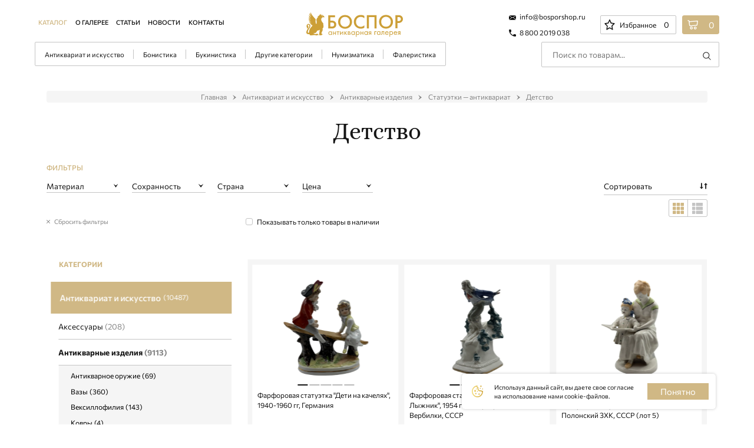

--- FILE ---
content_type: application/javascript
request_url: https://bosporshop.ru/local/templates/.default/js/components/Product/ProductCart.js
body_size: 7589
content:
Vue.component('ProductCart', {
    data: () => ({
        productGallery: null,
        imgIndex: 0,
        quantity: 1,
        step: 1,
        pictures: [],
        picId: 0
    }),
    filters: {
        around(value) {
            return new Intl.NumberFormat('ru-RU').format(Math.round(value))
        }
    },
    props: {
        item: {
            type: Object,
            default: () => ({
                NAME: '',
                price: 0,
                images: [],
                PREVIEW_PICTURE: {
                    SRC: ''
                },
                ITEM_PRICES: [{
                    PRICE: 0
                }],
                PROPERTIES: {
                    MORE_PHOTO: {
                        SRC: []
                    }
                },
                IBLOCK_ELEMENT_PRODUCT_QUANTITY: 1,
                DETAIL_PAGE_URL: '/'
            })
        },
        classCss: '',
        fav: {
            type: Boolean,
            default: false
        }
    },
    mounted() {
        let gallery = this.$refs.pGallery

        // this.productGallery = new Flickity(this.$refs.pGallery, {
        //     prevNextButtons: false,
        //     cellAlign: 'left',
        //     wrapAround: true,
        //     draggable: true,
        //     on: {
        //         change(index) {
        //             ctx.imageIndex = index
        //         }
        //     }
        // });

        let arr = JSON.parse(localStorage.getItem('favourites')) || [];
        if(arr.includes(this.item.ID)){
            document.getElementById(this.item.ID+'fav').classList.add('active');
        }

        this.pictures[0] = this.item['PREVIEW_PICTURE']['SRC'] || this.item['DETAIL_PICTURE']['SRC'] ;
        this.item['PROPERTIES']['MORE_PHOTO']['SRC'].forEach((photo, index) => {
            if(index < 5)
                this.pictures.push(photo);
        });
    },
    methods: {
        addToCart(step = 3) {
            let inCart = 0;
            if(step == 4) {
                inCart = 1;
                step = 3;
            }
            axios.get('/include/ajax/addtocart.php', {
                params: {
                    ID: this.item.ID,
                    quantity: this.quantity - inCart
                }
            })
                .then(({data}) => {
                    header.cart = data;
                    this.step = step;
                })
        },
        firstStep() {
            console.log(this.item);
            let count = this.item.IBLOCK_ELEMENT_PRODUCT_QUANTITY || this.item.CATALOG_QUANTITY
            if (count === '1') {
                this.addToCart()
            } else {
                this.addToCart(2)
            }
        },
        plus() {
            if (this.quantity !== +this.item.IBLOCK_ELEMENT_PRODUCT_QUANTITY)
                this.quantity = this.quantity + 1
        },
        minus() {
            if (this.quantity !== 1)
                this.quantity = this.quantity - 1
        },
		addToFavourites() {
			let param = 'id='+this.item.ID;
			let ctx = this;
            let button = document.getElementById(this.item.ID+'fav');
            if(button.classList.contains('active')){
                button.classList.remove('active');
                this.saveDataLocalStorage();
                var wishCount = parseInt($('.favorite__counter').html()) - 1;
                $('.favorite__counter').html(wishCount); // Визуально меняем количество у иконки
                if(this.fav){
                    button.closest('.product').style.opacity = 0.3
                }
            }else{
                button.classList.add('active');
                this.saveDataLocalStorage();
                var wishCount = parseInt($('.favorite__counter').html()) + 1;
                $('.favorite__counter').html(wishCount); // Визуально меняем количество у иконки
                if(this.fav){
                    button.closest('.product').style.opacity = 1
                }
            }
		},
        saveDataLocalStorage(){
            let arr = [];
            arr = JSON.parse(localStorage.getItem('favourites')) || [];
            if(!arr.includes(this.item.ID)){
                arr.push(this.item.ID);
            }else{
                arr.splice(arr.indexOf(this.item.ID), 1);
            }

            localStorage.setItem('favourites', JSON.stringify(arr));
        }
    },
    computed: {
        unavailable() {
            return !!!this.item['ITEM_PRICES'][0]
        }
    },
    template: `
        <a  :href="'/' + item.DETAIL_PAGE_URL" class="product" ref="productCard" :class="{classCss, 'unavailable': unavailable}">
            <div class="product__g-wrap">
                <div class="product__p-gallery p-gallery" ref="pGallery">
                    
                    <div class="p-gallery__item" v-if="pictures.length == 0">
                        <img src="/local/templates/.default/components/bitrix/catalog.section/products.new/images/no_photo.png" alt="">
                    </div>
                    <transition name="image"
                            v-for="(photo, index) in pictures">
                        <div class="p-gallery__item"
                            v-if="picId == index"
                        >
                            <img :src="photo" alt="" >
                        </div>
                    </transition>
                </div>
                <div class="product__dots">
                    <div class="product__dots-item" v-for="(item, index) in pictures" :class="{active : picId == index}"></div>
                </div>
                <div class="product__hover">
                    <div class="product__hover-item" v-for="(item, index) in pictures" @mouseover="picId = index"></div>
                </div>
            </div>
            <div class="product__title text_size_xs">
                <a :href="'/' + item.DETAIL_PAGE_URL" class="product__title-wrap" v-html="item.NAME">
                </a>
            </div>
            <div class="product__cost text_size_l">
                <span v-if="item['ITEM_PRICES'][0]['PRICE']">{{item['ITEM_PRICES'][0]['PRICE'] | around}} ₽</span>
                <span v-else>&nbsp;</span>
            </div>
            <div class="product__bottom">
                <transition name="fade-absolute">
                    <button class="product__button button button_product button_color_gold button_size_m" 
                    v-if="step === 1 || step === 3">
                    <span class="button__bg" :style="'background: ' + (item.IBLOCK_ELEMENT_PRODUCT_QUANTITY == 0 ? '#aaa' : '#D0B885')"></span>
                    <span class="button__filling">
                            </span>
                    <transition name="fade-absolute">
                    <span v-if="step === 1 && (item.IBLOCK_ELEMENT_PRODUCT_QUANTITY > 0 || item.CATALOG_QUANTITY > 0)" style="position: relative;align-items: center;display: flex;width: 100%;height: 100%; justify-content: center;" 
                        @click.prevent="firstStep">
                        <span class="button__icon"  >
                          <svg viewBox="0 0 28 25" fill="none"
                               xmlns="http://www.w3.org/2000/svg">
                            <path
                                d="M3.06669 2.52347C2.5056 2.52347 1.9445 2.52347 1.39856 2.52347C0.685816 2.52347 0.215706 2.09885 0.200541 1.47709C0.185376 0.840171 0.670651 0.400391 1.39856 0.400391C1.95966 0.400391 2.5056 0.400391 3.06669 0.400391C4.17373 0.415555 5.06845 1.20413 5.2201 2.31116C5.2201 2.34149 5.2201 2.35665 5.23527 2.38698C5.34142 3.3272 5.34142 3.3272 6.2968 3.23621C10.7856 2.84193 15.2744 2.44764 19.7783 2.05336C22.0379 1.85621 24.3126 1.64391 26.5722 1.44676C27.3911 1.37094 27.9067 1.9472 27.8005 2.7661C27.4669 5.35929 27.1485 7.95248 26.83 10.5457C26.7238 11.3797 26.6329 12.229 26.5267 13.063C26.4054 14.0639 25.5713 14.8676 24.5553 14.9586C21.31 15.2468 18.0647 15.5197 14.8194 15.7927C12.5447 15.9898 10.27 16.187 7.99527 16.3993C6.52428 16.5358 5.06845 15.5501 4.7045 14.0942C4.50735 13.2753 4.43153 12.4261 4.31021 11.592C3.91593 8.68039 3.5368 5.75358 3.14252 2.84193C3.11219 2.75094 3.09702 2.65995 3.06669 2.52347ZM5.64472 5.41995C5.67505 5.72325 5.70538 5.98105 5.73571 6.22369C6.05417 8.60457 6.37263 10.9854 6.70626 13.3512C6.79724 13.9881 7.19153 14.3065 7.84362 14.261C8.63219 14.2156 9.43593 14.1246 10.2245 14.0487C14.7588 13.6545 19.2931 13.2602 23.8122 12.8659C24.4036 12.8204 24.3885 12.8052 24.4643 12.2441C24.7069 10.2727 24.9496 8.31643 25.2074 6.34501C25.3135 5.46545 25.4197 4.60105 25.5258 3.67599C18.8685 4.26742 12.2869 4.84369 5.64472 5.41995Z"
                                fill="white"/>
                            <path
                                d="M10.4068 17.3848C12.4237 17.3848 14.1373 19.1287 14.1222 21.1153C14.107 23.1322 12.3782 24.8307 10.3613 24.8155C8.35954 24.8004 6.69141 23.1019 6.69141 21.1002C6.69141 19.0681 8.38987 17.3848 10.4068 17.3848ZM10.3765 19.5078C9.52723 19.523 8.79932 20.2661 8.81448 21.1305C8.82965 21.9797 9.57273 22.6925 10.4068 22.6773C11.2409 22.6621 11.9839 21.9191 11.9839 21.085C11.9839 20.2509 11.2257 19.5078 10.3765 19.5078Z"
                                fill="white"/>
                            <path
                                d="M20.5216 17.3848C22.493 17.3999 24.2218 19.1439 24.2066 21.1002C24.1763 23.1474 22.4627 24.8155 20.4306 24.8155C18.4592 24.8004 16.7759 23.0867 16.7759 21.1153C16.791 19.0681 18.4743 17.3848 20.5216 17.3848ZM18.899 21.1002C18.899 21.9494 19.6117 22.6773 20.4609 22.6925C21.3102 22.7076 22.0684 21.9494 22.0684 21.1002C22.0684 20.2661 21.295 19.4927 20.4609 19.5078C19.6269 19.523 18.9141 20.2509 18.899 21.1002Z"
                                fill="white"/>
                          </svg>
                        </span>
                        <span class="button__title text_size_s">В корзину</span>
                    </span>
                    </transition>
                    <transition name="fade-absolute">
                    <span v-if="step === 1 && (item.IBLOCK_ELEMENT_PRODUCT_QUANTITY == 0 || item.CATALOG_QUANTITY == 0)" style="position: relative;align-items: center;display: flex;width: 100%;height: 100%; justify-content: center;" 
                        @click.prevent="''">
                        
                        <span class="button__title text_size_s">Нет в наличии</span>
                    </span>
                    </transition>
                    <transition name="fade-absolute">
                        <a href="/cart" v-if="step === 3" style="position: relative;align-items: center;display: flex;width: 100%;height: 100%; justify-content: center;">
                            <span class="button__icon">
                              <svg width="15" height="12" viewBox="0 0 15 12" fill="none" xmlns="http://www.w3.org/2000/svg">
                                <path d="M5 8.58646L1.707 5.29346L0.292999 6.70746L5 11.4145L14.707 1.70746L13.293 0.293457L5 8.58646Z" fill="white"/>
                              </svg>
                            </span>
                            <span class="button__title text_size_s">В корзине</span>
                        </a>
                    </transition>
                </button>
                </transition>
                <transition name="fade-absolute">
                    <div v-if="step === 2" class="product__button button button_product button_color_gold button_size_m">
                        <span class="button__bg"></span>
                        <span class="button__filling"></span>
                        <div class="button__counter-wrapper">
                            <div class="button__counter counter">
                                <button class="counter__button counter__button_minus" @click.prevent="minus">
                                    <svg width="12" height="2" viewBox="0 0 12 2" fill="none" xmlns="http://www.w3.org/2000/svg">
                                        <path d="M0 1.2V0C1.02667 0 2.01333 0 2.96 0C3.90667 0 4.78667 0 5.6 0C6.42667 0 7.31333 0 8.26 0C9.20667 0 10.1867 0 11.2 0V1.2C10.1867 1.2 9.20667 1.2 8.26 1.2C7.31333 1.2 6.42667 1.2 5.6 1.2C4.78667 1.2 3.90667 1.2 2.96 1.2C2.01333 1.2 1.02667 1.2 0 1.2Z" fill="white"/>
                                    </svg>
                                </button>
                                <div class="counter__count">
                                    {{this.quantity}}
                                </div>
                                <button class="counter__button counter__button_plus" @click.prevent="plus">
                                    <svg width="18" height="19" viewBox="0 0 18 19" fill="none" xmlns="http://www.w3.org/2000/svg">
                                        <path d="M8.2 18.4C8.2 17.24 8.2 16.12 8.2 15.04C8.2 13.9467 8.2 12.9333 8.2 12V6.4C8.2 5.45333 8.2 4.44 8.2 3.36C8.2 2.28 8.2 1.16 8.2 0H9.4C9.4 1.16 9.4 2.28 9.4 3.36C9.4 4.44 9.4 5.45333 9.4 6.4V12C9.4 12.9333 9.4 13.9467 9.4 15.04C9.4 16.12 9.4 17.24 9.4 18.4H8.2ZM0 9.8V8.6C1.16 8.6 2.28 8.6 3.36 8.6C4.45333 8.6 5.46667 8.6 6.4 8.6H11.2C12.1467 8.6 13.16 8.6 14.24 8.6C15.32 8.6 16.44 8.6 17.6 8.6V9.8C16.44 9.8 15.32 9.8 14.24 9.8C13.16 9.8 12.1467 9.8 11.2 9.8H6.4C5.46667 9.8 4.45333 9.8 3.36 9.8C2.28 9.8 1.16 9.8 0 9.8Z" fill="white"/>
                                    </svg>               
                                </button>
                                
                                <select class="counter__mob" v-model="quantity">
                                    <option :value="quantity" v-for="quantity in +item.IBLOCK_ELEMENT_PRODUCT_QUANTITY">
                                        {{quantity}} шт.
                                    </option>
                                </select>
                            </div>
                            <button class="button__add-to-cart" @click.prevent="addToCart(4)">
                                <svg width="46" height="30" viewBox="0 0 46 30" fill="none" xmlns="http://www.w3.org/2000/svg">
                                    <mask id="mask0" mask-type="alpha" maskUnits="userSpaceOnUse" x="16" y="0" width="30" height="30">
                                        <rect x="16" width="30" height="30" fill="#C4C4C4"/>
                                    </mask>
                                    <g mask="url(#mask0)">
                                        <g clip-path="url(#clip0)">
                                            <path fill-rule="evenodd" clip-rule="evenodd" d="M20.0663 4.52298H18.3982C17.6854 4.52298 17.2153 4.09836 17.2001 3.47661C17.185 2.83968 17.6702 2.3999 18.3982 2.3999H20.0663C21.1733 2.41507 22.068 3.20364 22.2197 4.31067C22.2197 4.341 22.2197 4.35617 22.2349 4.3865C22.2877 4.85437 22.3142 5.08942 22.4453 5.19629C22.5776 5.30418 22.8164 5.28144 23.2964 5.23573C27.7852 4.84144 32.274 4.44715 36.7779 4.05287C37.9077 3.9543 39.0413 3.85194 40.1749 3.74957C41.3084 3.64721 42.442 3.54485 43.5718 3.44628C44.3907 3.37045 44.9063 3.94672 44.8001 4.76562C44.4665 7.35847 44.1481 9.95132 43.8297 12.5442L43.8296 12.5452C43.7765 12.9622 43.7272 13.383 43.6779 13.8038C43.6287 14.2246 43.5794 14.6455 43.5263 15.0625C43.405 16.0634 42.5709 16.8672 41.5549 16.9581C38.3096 17.2463 35.0643 17.5192 31.819 17.7922L31.8186 17.7922L31.8185 17.7923C29.544 17.9894 27.2694 18.1865 24.9949 18.3988C23.5239 18.5353 22.068 17.5496 21.7041 16.0937C21.5611 15.4999 21.482 14.8901 21.403 14.2816L21.403 14.2816C21.373 14.0511 21.3431 13.8207 21.3098 13.5916C21.1127 12.1357 20.9193 10.6761 20.726 9.21654L20.726 9.21647L20.7259 9.21629C20.5326 7.75675 20.3392 6.2972 20.1421 4.84144C20.1199 4.77483 20.1058 4.70822 20.088 4.62377L20.088 4.62374C20.0814 4.59284 20.0744 4.55954 20.0663 4.52298ZM22.6443 7.41946C22.6746 7.72276 22.705 7.98056 22.7353 8.2232C23.0538 10.6041 23.3722 12.985 23.7058 15.3507C23.7968 15.9876 24.1911 16.3061 24.8432 16.2606C25.445 16.2258 26.0557 16.1646 26.6617 16.1039H26.6618C26.8498 16.085 27.0374 16.0662 27.2241 16.0483C31.7584 15.654 36.2927 15.2597 40.8118 14.8654C41.3863 14.8212 41.3884 14.8056 41.4576 14.2904L41.4639 14.2436C41.7065 12.2722 41.9491 10.3159 42.2069 8.34452L42.2707 7.81767L42.2707 7.81715C42.3556 7.11621 42.4405 6.41525 42.5254 5.67551C35.868 6.26694 29.2865 6.8432 22.6443 7.41946ZM27.4062 19.3843C29.4231 19.3843 31.1367 21.1282 31.1216 23.1148C31.1064 25.1318 29.3776 26.8302 27.3607 26.815C25.3589 26.7999 23.6908 25.1014 23.6908 23.0997C23.6908 21.0676 25.3893 19.3843 27.4062 19.3843ZM27.3759 21.5074C26.5266 21.5225 25.7987 22.2656 25.8139 23.13C25.829 23.9792 26.5721 24.692 27.4062 24.6768C28.2403 24.6616 28.9833 23.9186 28.9833 23.0845C28.9833 22.2504 28.2251 21.5074 27.3759 21.5074ZM41.2061 23.0997C41.2213 21.1434 39.4925 19.3994 37.5211 19.3843C35.4738 19.3843 33.7905 21.0676 33.7754 23.1148C33.7754 25.0863 35.4587 26.7999 37.4301 26.815C39.4622 26.815 41.1758 25.1469 41.2061 23.0997ZM37.4604 24.692C36.6112 24.6768 35.8984 23.9489 35.8984 23.0997C35.9136 22.2504 36.6264 21.5225 37.4604 21.5074C38.2945 21.4922 39.0679 22.2656 39.0679 23.0997C39.0679 23.9489 38.3097 24.7071 37.4604 24.692Z" fill="white"/>
                                        </g>
                                    </g>
                                    <path d="M3.67737 20.2014C3.67737 19.5058 3.67737 18.8338 3.67737 18.1854C3.67737 17.5371 3.67737 16.9259 3.67737 16.3518V13.8496C3.67737 13.2755 3.67737 12.6643 3.67737 12.016C3.67737 11.3676 3.67737 10.6956 3.67737 10H6.37208C6.37208 10.6956 6.37208 11.3676 6.37208 12.016C6.37208 12.6643 6.37208 13.2755 6.37208 13.8496V16.3518C6.37208 16.9259 6.37208 17.5371 6.37208 18.1854C6.37208 18.8338 6.37208 19.5058 6.37208 20.2014H3.67737ZM0 16.4126V13.7888C0.695627 13.7888 1.36762 13.7888 2.01597 13.7888C2.66432 13.7888 3.27215 13.7888 3.83946 13.7888H6.19986C6.77393 13.7888 7.38513 13.7888 8.03348 13.7888C8.68184 13.7888 9.35383 13.7888 10.0495 13.7888V16.4126C9.35383 16.4126 8.68184 16.4126 8.03348 16.4126C7.38513 16.4126 6.77393 16.4126 6.19986 16.4126H3.83946C3.27215 16.4126 2.66432 16.4126 2.01597 16.4126C1.36762 16.4126 0.695627 16.4126 0 16.4126Z" fill="white"/>
                                    <defs>
                                        <clipPath id="clip0">
                                            <rect width="27.6" height="24.4154" fill="white" transform="translate(17.2 2.3999)"/>
                                        </clipPath>
                                    </defs>
                                </svg>
                            </button>
                        </div>
                    </div>
                </transition>
                <button class="product__button product__button_f button button_add-to-favorites button_size_xxs" 
                @click.prevent="addToFavourites" 
                :id="item.ID+'fav'">
                    <span class="button__icon">
                      <svg  class="star" width="27" height="26" viewBox="0 0 27 26" fill="none" xmlns="http://www.w3.org/2000/svg">
                        <path class="star__fill" d="M26.8 10.2001C26.9 9.70008 26.5 9.10008 26 9.10008L18 7.90008L14.4 0.600078C14.3 0.400078 14.1 0.200078 13.9 0.100078C13.4 -0.0999218 12.8 0.100078 12.6 0.600078L8.9 7.80008L0.9 9.00008C0.6 9.00008 0.4 9.20008 0.3 9.30008C0.1 9.50008 0 9.80008 0 10.0001C0 10.3001 0.1 10.5001 0.3 10.7001L6.1 16.4001L4.7 24.4001C4.7 24.6001 4.7 24.8001 4.8 24.9001C4.9 25.1001 5 25.2001 5.1 25.3001C5.3 25.4001 5.4 25.5001 5.6 25.5001C5.8 25.5001 6 25.5001 6.1 25.4001L13.3 21.6001L20.5 25.4001C20.7 25.5001 20.9 25.5001 21.1 25.5001C21.6 25.4001 22 24.9001 21.9 24.3001L20.5 16.3001L26.3 10.6001C26.7 10.6001 26.8 10.4001 26.8 10.2001Z"
                              fill="white"/>
                        <path class="star__border" d="M18.2 15.6005L23 10.9005L16.3 9.90047L13.3 3.80047L10.3 9.90047L3.6 10.9005L8.4 15.6005L7.3 22.3005L13.3 19.2005L19.3 22.3005L18.2 15.6005ZM20.7 16.4005L22.1 24.4005C22.2 24.9005 21.8 25.5005 21.3 25.6005C21.1 25.6005 20.9 25.6005 20.7 25.5005L13.5 21.7005L6.3 25.5005C6.1 25.6005 5.9 25.6005 5.8 25.6005C5.6 25.6005 5.4 25.5005 5.3 25.4005C5 25.3005 4.9 25.1005 4.8 25.0005C4.7 24.8005 4.7 24.6005 4.7 24.5005L6.1 16.5005L0.3 10.8005C0.1 10.6005 0 10.3005 0 10.0005C0 9.70047 0.1 9.50047 0.3 9.30047C0.4 9.20047 0.6 9.00047 0.9 9.00047L8.9 7.80047L12.5 0.500469C12.7 0.000468791 13.4 -0.199531 13.9 0.000468813C14.1 0.100469 14.3 0.300469 14.4 0.500469L18 7.80047L26 9.00047C26.6 9.10047 26.9 9.60047 26.9 10.1005C26.9 10.3005 26.8 10.5005 26.6 10.7005L20.7 16.4005Z"
                              fill="#151515"/>
                      </svg>
                    </span>
                </button>
                
                
                
                
            


<!--<a href="/favorites" class="top-header__favorite favorite favorite_desk">-->
<!--                        <div class="favorite__star-wrap">-->
<!--                            <svg class="star" width="27" height="26" viewBox="0 0 27 26" fill="none" xmlns="http://www.w3.org/2000/svg">-->
<!--                                <path-->
<!--                                        class="star__fill"-->
<!--                                        d="M26.8 10.2001C26.9 9.70008 26.5 9.10008 26 9.10008L18 7.90008L14.4 0.600078C14.3 0.400078 14.1 0.200078 13.9 0.100078C13.4 -0.0999218 12.8 0.100078 12.6 0.600078L8.9 7.80008L0.9 9.00008C0.6 9.00008 0.4 9.20008 0.3 9.30008C0.1 9.50008 0 9.80008 0 10.0001C0 10.3001 0.1 10.5001 0.3 10.7001L6.1 16.4001L4.7 24.4001C4.7 24.6001 4.7 24.8001 4.8 24.9001C4.9 25.1001 5 25.2001 5.1 25.3001C5.3 25.4001 5.4 25.5001 5.6 25.5001C5.8 25.5001 6 25.5001 6.1 25.4001L13.3 21.6001L20.5 25.4001C20.7 25.5001 20.9 25.5001 21.1 25.5001C21.6 25.4001 22 24.9001 21.9 24.3001L20.5 16.3001L26.3 10.6001C26.7 10.6001 26.8 10.4001 26.8 10.2001Z"-->
<!--                                        fill="white"-->
<!--                                />-->
<!--                                <path-->
<!--                                        class="star__border"-->
<!--                                        d="M18.2 15.6005L23 10.9005L16.3 9.90047L13.3 3.80047L10.3 9.90047L3.6 10.9005L8.4 15.6005L7.3 22.3005L13.3 19.2005L19.3 22.3005L18.2 15.6005ZM20.7 16.4005L22.1 24.4005C22.2 24.9005 21.8 25.5005 21.3 25.6005C21.1 25.6005 20.9 25.6005 20.7 25.5005L13.5 21.7005L6.3 25.5005C6.1 25.6005 5.9 25.6005 5.8 25.6005C5.6 25.6005 5.4 25.5005 5.3 25.4005C5 25.3005 4.9 25.1005 4.8 25.0005C4.7 24.8005 4.7 24.6005 4.7 24.5005L6.1 16.5005L0.3 10.8005C0.1 10.6005 0 10.3005 0 10.0005C0 9.70047 0.1 9.50047 0.3 9.30047C0.4 9.20047 0.6 9.00047 0.9 9.00047L8.9 7.80047L12.5 0.500469C12.7 0.000468791 13.4 -0.199531 13.9 0.000468813C14.1 0.100469 14.3 0.300469 14.4 0.500469L18 7.80047L26 9.00047C26.6 9.10047 26.9 9.60047 26.9 10.1005C26.9 10.3005 26.8 10.5005 26.6 10.7005L20.7 16.4005Z"-->
<!--                                        fill="#151515"-->
<!--                                />-->
<!--                            </svg>-->
<!--                        </div>-->
<!--                        <div class="favorite__name text_size_xs text_weight_regular">Избранное</div>-->
<!--                        <div class="favorite__counter text_size_s">0</div>-->
<!--                    </a>-->
            </div>
            </a>
`
})

--- FILE ---
content_type: image/svg+xml
request_url: https://bosporshop.ru/local/templates/.default/components/bitrix/catalog/bospor/images/menu_close.svg
body_size: 858
content:
<svg viewBox="0 0 9 9" fill="none" xmlns="http://www.w3.org/2000/svg">
    <path d="M9 0C8.42455 0.920716 7.75703 1.76087 7.0665 2.5665C6.37596 3.37212 5.6509 4.15473 4.90281 4.90281C4.15473 5.6509 3.37212 6.37596 2.5665 7.0665C1.76087 7.75703 0.920716 8.42455 0 9C0.575448 8.07928 1.24297 7.23913 1.9335 6.4335C2.62404 5.62788 3.3491 4.84527 4.09719 4.09719C4.84527 3.3491 5.62788 2.62404 6.4335 1.9335C7.25064 1.24297 8.07928 0.575448 9 0Z" fill="#151515"/>
    <path d="M0 0C0.920716 0.575448 1.76087 1.24297 2.5665 1.9335C3.37212 2.62404 4.15473 3.3491 4.90281 4.09719C5.6509 4.84527 6.37596 5.62788 7.0665 6.4335C7.75703 7.25064 8.41304 8.07928 9 9C8.07928 8.42455 7.23913 7.75703 6.4335 7.0665C5.62788 6.37596 4.84527 5.6509 4.09719 4.90281C3.3491 4.15473 2.62404 3.37212 1.9335 2.5665C1.24297 1.76087 0.575448 0.920716 0 0Z" fill="#151515"/>
</svg>

--- FILE ---
content_type: image/svg+xml
request_url: https://bosporshop.ru/local/templates/.default/components/bitrix/catalog/bospor/images/menu_open.svg
body_size: 612
content:
<svg viewBox="0 0 9 13" fill="none" xmlns="http://www.w3.org/2000/svg" width="9" height="13">
    <path d="M8.99834 6.32515C5.9958 8.44369 3.01613 10.547 0.028826 12.6503C0.0135846 12.6427 0.00596398 12.6274 -0.00927734 12.6198C0.0440673 12.5436 0.0897913 12.4674 0.143136 12.3912C1.46151 10.4174 2.77226 8.44369 4.09826 6.46994C4.17447 6.36325 4.16684 6.29467 4.09826 6.18798C2.7875 4.22185 1.47675 2.25572 0.173619 0.289585C0.112653 0.205758 0.0593086 0.121931 0.00596398 0.0381033C0.0135846 0.022862 0.028826 0.0152413 0.0364466 0C3.01612 2.1033 5.9958 4.2066 8.99834 6.32515Z" fill="#151515"></path>
</svg>

--- FILE ---
content_type: application/javascript
request_url: https://bosporshop.ru/local/templates/.default/js/components/HeaderListItem.js
body_size: 1146
content:
Vue.component('header-list-item', {
    data: () => ({
        listHeight: 'auto',
        drop: []
    }),
    props: {
        item: {
            type: Object,
            default: () => ({
                NAME: '',
                ELEMENT_CNT: 0
            })
        },
        list_data: {
            type: Object,
            default: () => ({})
        },
    },
    template: `
        <li class="catalog__c-item c-item">
            <div class="c-item__title">
                <a :href="item.SECTION_URL">{{ item.NAME }}</a>
            </div>
            <div class="c-item__c-drop c-drop"> <!-- v-if="item.sections.length > 0" -->
                <div class="c-drop__wrap">
                    <div class="c-drop__scroll-wrap scroll-wrap scroll-wrap_menu" ref="baron">
                        <div class="scroll-wrap__scroller" ref="scroller">
                            <ul class="c-drop__country">
                                <li class="c-drop__box" v-for="(sub, indexSub) in item.sections"> <!-- v-if="+sub.ELEMENT_CNT > 0" -->
                                    <div class="c-drop__header">
                                        <div class="c-drop__title"><a :href="sub.SECTION_URL">{{sub.NAME}}</a></div>
                                        <div class="c-drop__main-number">{{sub.ELEMENT_CNT}}</div>
                                    </div>
                                    <div class="c-drop__cont" :style="[drop[indexSub] === 'show' ? { maxHeight : listHeight} : {}]">
                                        <div class="c-drop__wrap" ref="list">
                                            <ul class="c-drop__list">
                                                <transition-group name="fade">
                                                    <li class="c-drop__item" 
                                                        v-for="(subSub, indexSubSub) in sub.sections" 
                                                        v-if="+subSub.ELEMENT_CNT > 0 && indexSubSub < 5 || drop[indexSub] === 'show'" 
                                                        :key="indexSub + ' ' + indexSubSub">
                                                        <div class="c-drop__name"><a :href="subSub.SECTION_URL">{{subSub.NAME}}</a></div>
                                                        <div class="c-drop__number">{{subSub.ELEMENT_CNT}}</div>
                                                    </li>
                                                </transition-group>
                                            </ul>
                                        </div>
                                    </div>
                                    <button class="c-drop__button" @click="toggleDrop(indexSub)" :class="{'active': drop[indexSub] === 'show'}" v-if="sub.sections.length > 5">
                                        {{drop[indexSub] === 'show' ? 'Свернуть' : 'Показать еще'}}
                                    </button>
                                </li>
                            </ul>
                        </div>
                        <div class="scroll-wrap__track" ref="scrollTrack">
                            <div class="scroll-wrap__bar" ref="scrollBar"></div>
                        </div>
                    </div>
                </div>
            </div>
        </li>`,
    mounted() {
        baron({
            root: this.$refs.baron,
            scroller: this.$refs.scroller,
            bar: this.$refs.scrollBar,
        }).controls({
            track: this.$refs.scrollTrack,
        });

        this.item.sections.forEach((item, index) => {
            this.drop[index] = 'hide'
        })
    },
    methods: {
        toggleDrop(indexSub) {
            let array = this.drop.slice();
            array[indexSub] = array[indexSub] === 'show' ? 'hide' : 'show';
            this.drop = array;
        },
    }
})
